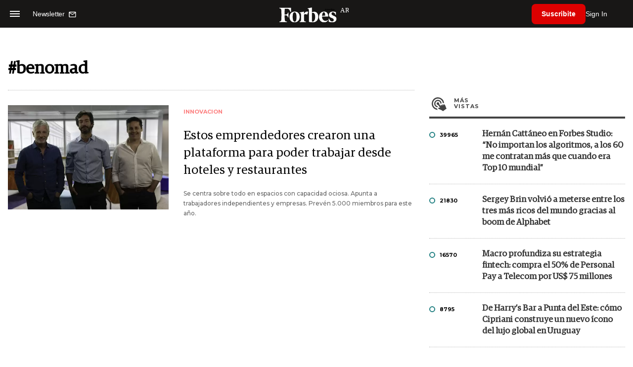

--- FILE ---
content_type: text/html; charset=utf-8
request_url: https://www.google.com/recaptcha/api2/aframe
body_size: 181
content:
<!DOCTYPE HTML><html><head><meta http-equiv="content-type" content="text/html; charset=UTF-8"></head><body><script nonce="cbDyHTYmMF9QTjMogllJwQ">/** Anti-fraud and anti-abuse applications only. See google.com/recaptcha */ try{var clients={'sodar':'https://pagead2.googlesyndication.com/pagead/sodar?'};window.addEventListener("message",function(a){try{if(a.source===window.parent){var b=JSON.parse(a.data);var c=clients[b['id']];if(c){var d=document.createElement('img');d.src=c+b['params']+'&rc='+(localStorage.getItem("rc::a")?sessionStorage.getItem("rc::b"):"");window.document.body.appendChild(d);sessionStorage.setItem("rc::e",parseInt(sessionStorage.getItem("rc::e")||0)+1);localStorage.setItem("rc::h",'1769134430190');}}}catch(b){}});window.parent.postMessage("_grecaptcha_ready", "*");}catch(b){}</script></body></html>